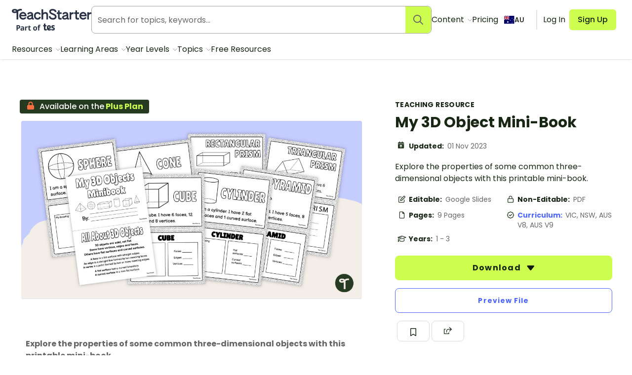

--- FILE ---
content_type: application/javascript; charset=UTF-8
request_url: https://www.teachstarter.com/_nuxt/90069f3.modern.js
body_size: 5384
content:
/*! For license information please see LICENSES */
(window.webpackJsonp=window.webpackJsonp||[]).push([[10],{1177:function(t,e,r){"use strict";r.r(e);r(8),r(5),r(6),r(66),r(23),r(47);var n=r(26),o=r(909),c=r(55);function l(t){return l="function"==typeof Symbol&&"symbol"==typeof Symbol.iterator?function(t){return typeof t}:function(t){return t&&"function"==typeof Symbol&&t.constructor===Symbol&&t!==Symbol.prototype?"symbol":typeof t},l(t)}function m(t,e){var r=Object.keys(t);if(Object.getOwnPropertySymbols){var n=Object.getOwnPropertySymbols(t);e&&(n=n.filter((function(e){return Object.getOwnPropertyDescriptor(t,e).enumerable}))),r.push.apply(r,n)}return r}function d(t){for(var e=1;e<arguments.length;e++){var r=null!=arguments[e]?arguments[e]:{};e%2?m(Object(r),!0).forEach((function(e){f(t,e,r[e])})):Object.getOwnPropertyDescriptors?Object.defineProperties(t,Object.getOwnPropertyDescriptors(r)):m(Object(r)).forEach((function(e){Object.defineProperty(t,e,Object.getOwnPropertyDescriptor(r,e))}))}return t}function f(t,e,r){var i;return i=function(t,e){if("object"!=l(t)||!t)return t;var r=t[Symbol.toPrimitive];if(void 0!==r){var i=r.call(t,e||"default");if("object"!=l(i))return i;throw new TypeError("@@toPrimitive must return a primitive value.")}return("string"===e?String:Number)(t)}(e,"string"),(e="symbol"==l(i)?i:String(i))in t?Object.defineProperty(t,e,{value:r,enumerable:!0,configurable:!0,writable:!0}):t[e]=r,t}function h(){h=function(){return e};var t,e={},r=Object.prototype,n=r.hasOwnProperty,o=Object.defineProperty||function(t,e,r){t[e]=r.value},i="function"==typeof Symbol?Symbol:{},a=i.iterator||"@@iterator",c=i.asyncIterator||"@@asyncIterator",u=i.toStringTag||"@@toStringTag";function m(t,e,r){return Object.defineProperty(t,e,{value:r,enumerable:!0,configurable:!0,writable:!0}),t[e]}try{m({},"")}catch(t){m=function(t,e,r){return t[e]=r}}function d(t,e,r,n){var i=e&&e.prototype instanceof O?e:O,a=Object.create(i.prototype),c=new A(n||[]);return o(a,"_invoke",{value:E(t,r,c)}),a}function f(t,e,r){try{return{type:"normal",arg:t.call(e,r)}}catch(t){return{type:"throw",arg:t}}}e.wrap=d;var v="suspendedStart",y="suspendedYield",w="executing",s="completed",_={};function O(){}function x(){}function j(){}var p={};m(p,a,(function(){return this}));var k=Object.getPrototypeOf,L=k&&k(k(N([])));L&&L!==r&&n.call(L,a)&&(p=L);var g=j.prototype=O.prototype=Object.create(p);function C(t){["next","throw","return"].forEach((function(e){m(t,e,(function(t){return this._invoke(e,t)}))}))}function P(t,e){function r(o,c,i,a){var m=f(t[o],t,c);if("throw"!==m.type){var u=m.arg,d=u.value;return d&&"object"==l(d)&&n.call(d,"__await")?e.resolve(d.__await).then((function(t){r("next",t,i,a)}),(function(t){r("throw",t,i,a)})):e.resolve(d).then((function(t){u.value=t,i(u)}),(function(t){return r("throw",t,i,a)}))}a(m.arg)}var c;o(this,"_invoke",{value:function(t,n){function o(){return new e((function(e,o){r(t,n,e,o)}))}return c=c?c.then(o,o):o()}})}function E(e,r,n){var o=v;return function(i,a){if(o===w)throw new Error("Generator is already running");if(o===s){if("throw"===i)throw a;return{value:t,done:!0}}for(n.method=i,n.arg=a;;){var c=n.delegate;if(c){var u=S(c,n);if(u){if(u===_)continue;return u}}if("next"===n.method)n.sent=n._sent=n.arg;else if("throw"===n.method){if(o===v)throw o=s,n.arg;n.dispatchException(n.arg)}else"return"===n.method&&n.abrupt("return",n.arg);o=w;var p=f(e,r,n);if("normal"===p.type){if(o=n.done?s:y,p.arg===_)continue;return{value:p.arg,done:n.done}}"throw"===p.type&&(o=s,n.method="throw",n.arg=p.arg)}}}function S(e,r){var n=r.method,o=e.iterator[n];if(o===t)return r.delegate=null,"throw"===n&&e.iterator.return&&(r.method="return",r.arg=t,S(e,r),"throw"===r.method)||"return"!==n&&(r.method="throw",r.arg=new TypeError("The iterator does not provide a '"+n+"' method")),_;var i=f(o,e.iterator,r.arg);if("throw"===i.type)return r.method="throw",r.arg=i.arg,r.delegate=null,_;var a=i.arg;return a?a.done?(r[e.resultName]=a.value,r.next=e.nextLoc,"return"!==r.method&&(r.method="next",r.arg=t),r.delegate=null,_):a:(r.method="throw",r.arg=new TypeError("iterator result is not an object"),r.delegate=null,_)}function T(t){var e={tryLoc:t[0]};1 in t&&(e.catchLoc=t[1]),2 in t&&(e.finallyLoc=t[2],e.afterLoc=t[3]),this.tryEntries.push(e)}function I(t){var e=t.completion||{};e.type="normal",delete e.arg,t.completion=e}function A(t){this.tryEntries=[{tryLoc:"root"}],t.forEach(T,this),this.reset(!0)}function N(e){if(e||""===e){var r=e[a];if(r)return r.call(e);if("function"==typeof e.next)return e;if(!isNaN(e.length)){var o=-1,i=function r(){for(;++o<e.length;)if(n.call(e,o))return r.value=e[o],r.done=!1,r;return r.value=t,r.done=!0,r};return i.next=i}}throw new TypeError(l(e)+" is not iterable")}return x.prototype=j,o(g,"constructor",{value:j,configurable:!0}),o(j,"constructor",{value:x,configurable:!0}),x.displayName=m(j,u,"GeneratorFunction"),e.isGeneratorFunction=function(t){var e="function"==typeof t&&t.constructor;return!!e&&(e===x||"GeneratorFunction"===(e.displayName||e.name))},e.mark=function(t){return Object.setPrototypeOf?Object.setPrototypeOf(t,j):(t.__proto__=j,m(t,u,"GeneratorFunction")),t.prototype=Object.create(g),t},e.awrap=function(t){return{__await:t}},C(P.prototype),m(P.prototype,c,(function(){return this})),e.AsyncIterator=P,e.async=function(t,r,n,o,i){void 0===i&&(i=Promise);var a=new P(d(t,r,n,o),i);return e.isGeneratorFunction(r)?a:a.next().then((function(t){return t.done?t.value:a.next()}))},C(g),m(g,u,"Generator"),m(g,a,(function(){return this})),m(g,"toString",(function(){return"[object Generator]"})),e.keys=function(t){var e=Object(t),r=[];for(var n in e)r.push(n);return r.reverse(),function t(){for(;r.length;){var n=r.pop();if(n in e)return t.value=n,t.done=!1,t}return t.done=!0,t}},e.values=N,A.prototype={constructor:A,reset:function(e){if(this.prev=0,this.next=0,this.sent=this._sent=t,this.done=!1,this.delegate=null,this.method="next",this.arg=t,this.tryEntries.forEach(I),!e)for(var r in this)"t"===r.charAt(0)&&n.call(this,r)&&!isNaN(+r.slice(1))&&(this[r]=t)},stop:function(){this.done=!0;var t=this.tryEntries[0].completion;if("throw"===t.type)throw t.arg;return this.rval},dispatchException:function(e){if(this.done)throw e;var r=this;function o(n,o){return a.type="throw",a.arg=e,r.next=n,o&&(r.method="next",r.arg=t),!!o}for(var c=this.tryEntries.length-1;c>=0;--c){var i=this.tryEntries[c],a=i.completion;if("root"===i.tryLoc)return o("end");if(i.tryLoc<=this.prev){var l=n.call(i,"catchLoc"),u=n.call(i,"finallyLoc");if(l&&u){if(this.prev<i.catchLoc)return o(i.catchLoc,!0);if(this.prev<i.finallyLoc)return o(i.finallyLoc)}else if(l){if(this.prev<i.catchLoc)return o(i.catchLoc,!0)}else{if(!u)throw new Error("try statement without catch or finally");if(this.prev<i.finallyLoc)return o(i.finallyLoc)}}}},abrupt:function(t,e){for(var r=this.tryEntries.length-1;r>=0;--r){var o=this.tryEntries[r];if(o.tryLoc<=this.prev&&n.call(o,"finallyLoc")&&this.prev<o.finallyLoc){var i=o;break}}i&&("break"===t||"continue"===t)&&i.tryLoc<=e&&e<=i.finallyLoc&&(i=null);var a=i?i.completion:{};return a.type=t,a.arg=e,i?(this.method="next",this.next=i.finallyLoc,_):this.complete(a)},complete:function(t,e){if("throw"===t.type)throw t.arg;return"break"===t.type||"continue"===t.type?this.next=t.arg:"return"===t.type?(this.rval=this.arg=t.arg,this.method="return",this.next="end"):"normal"===t.type&&e&&(this.next=e),_},finish:function(t){for(var e=this.tryEntries.length-1;e>=0;--e){var r=this.tryEntries[e];if(r.finallyLoc===t)return this.complete(r.completion,r.afterLoc),I(r),_}},catch:function(t){for(var e=this.tryEntries.length-1;e>=0;--e){var r=this.tryEntries[e];if(r.tryLoc===t){var n=r.completion;if("throw"===n.type){var o=n.arg;I(r)}return o}}throw new Error("illegal catch attempt")},delegateYield:function(e,r,n){return this.delegate={iterator:N(e),resultName:r,nextLoc:n},"next"===this.method&&(this.arg=t),_}},e}function v(t,e,r,n,o,c,l){try{var m=t[c](l),d=m.value}catch(t){return void r(t)}m.done?e(d):Promise.resolve(d).then(n,o)}function y(t){return function(){var e=this,r=arguments;return new Promise((function(n,o){var c=t.apply(e,r);function l(t){v(c,n,o,l,m,"next",t)}function m(t){v(c,n,o,l,m,"throw",t)}l(void 0)}))}}var w={name:"CommentList",components:{CommentItem:o.default,TButton:c.a},props:{showLoadMoreButton:{type:Boolean,default:!1},resourceId:{type:Number,default:null},type:{type:String,default:"comment"},maxCommentCount:{type:Number,default:2},eventParams:{type:Object,default:function(){return{}}}},data:function(){return{isLoading:!1,loadingError:null,showAll:!1,page:1,size:0,totalPages:0}},fetch:function(){var t=this;return y(h().mark((function e(){var r;return h().wrap((function(e){for(;;)switch(e.prev=e.next){case 0:return e.next=2,t.loadComments(null!==(r=t.$route.query.page)&&void 0!==r?r:1);case 2:case"end":return e.stop()}}),e)})))()},fetchKey:function(){return"comment-list:".concat(this.resourceId)},computed:d(d({},Object(n.mapGetters)(["comments"])),{},{cappedComments:function(){return this.comments.slice(0,this.maxCommentCount)},showToggle:function(){return this.showLoadMoreButton&&this.maxCommentCount<this.comments.length},showCappedComments:function(){return this.showToggle&&!this.showAll}}),methods:{toggleShowAll:function(){this.showAll=!this.showAll},loadComments:function(t){var e=this;return y(h().mark((function r(){var n,o,c;return h().wrap((function(r){for(;;)switch(r.prev=r.next){case 0:n={id:e.resourceId},o="loadComments",r.t0=e.type,r.next="suggestion"===r.t0?5:"error"===r.t0?7:9;break;case 5:return o="loadSuggestions",r.abrupt("break",9);case 7:return o="loadErrors",r.abrupt("break",9);case 9:return t&&(n.page=t),e.isLoading=!0,r.prev=11,r.next=14,e.$store.dispatch(o,n);case 14:c=r.sent,e.size=c.size,e.totalPages=c.totalPages,e.page=c.page,r.next=23;break;case 20:throw r.prev=20,r.t1=r.catch(11),new Error(r.t1);case 23:return r.prev=23,e.isLoading=!1,r.finish(23);case 26:case"end":return r.stop()}}),r,null,[[11,20,23,26]])})))()}}},_=r(4),component=Object(_.a)(w,(function(){var t=this,e=t._self._c;return e("div",[t.comments&&t.comments.length>0?[t.$fetchState.pending?e("ul",{staticClass:"comment-list"},[t._m(0),t._v(" "),t._m(1)]):t.$fetchState.error?e("div",{staticClass:"callout callout-error"},[t._v("Error loading comments.")]):t.loadingError?e("div",{staticClass:"callout callout-error"}):[t.showCappedComments?[e("ul",{staticClass:"comment-list"},t._l(t.cappedComments,(function(r){return e("comment-item",{key:r.id,attrs:{"resource-id":t.resourceId,comment:r,"can-reply":!0}})})),1)]:[e("ul",{staticClass:"comment-list"},t._l(t.comments,(function(r){return e("comment-item",{key:r.id,attrs:{"resource-id":t.resourceId,comment:r,"can-reply":!0}})})),1)],t._v(" "),t.showToggle?[t.isLoading?e("t-button",{staticClass:"tw-text-link hover:tw-text-link-dark focus:tw-text-link-dark",attrs:{size:"sm",disabled:""}},[t._v("\n          Loading...\n        ")]):e("t-button",{staticClass:"tw-text-link hover:tw-text-link-dark focus:tw-text-link-dark",attrs:{size:"sm"},on:{click:t.toggleShowAll}},[t.showAll?[t._v("Show fewer comments ")]:[t._v("Show more comments ")]],2)]:t._e()]]:e("p",{staticClass:"text-mute"},[e("small",[t._v("No comments yet.")])])],2)}),[function(){var t=this._self._c;return t("li",[t("div",{staticClass:"skeleton"},[t("div"),this._v(" "),t("p")])])},function(){var t=this._self._c;return t("li",[t("div",{staticClass:"skeleton"},[t("div"),this._v(" "),t("p")])])}],!1,null,null,null);e.default=component.exports},725:function(t,e,r){var content=r(762);content.__esModule&&(content=content.default),"string"==typeof content&&(content=[[t.i,content,""]]),content.locals&&(t.exports=content.locals);(0,r(28).default)("65e88672",content,!0,{sourceMap:!1})},761:function(t,e,r){"use strict";r(725)},762:function(t,e,r){var n=r(27)((function(i){return i[1]}));n.push([t.i,'.comment-list[data-v-62927c78]{margin-top:.75rem}.comment[data-v-62927c78],.comment-list li[data-v-62927c78]{margin-bottom:.75rem}.comment[data-v-62927c78]{display:flex;overflow-x:hidden}.comment[data-v-62927c78]:last-child{margin-bottom:0}.comment.comment-not-approved>div>div[data-v-62927c78]{opacity:.7}.comment.comment-not-approved>div>div[data-v-62927c78]:after{content:" (awaiting approval)"}.comment.comment-not-approved button[data-v-62927c78]{display:none}.comment.comment-owned[data-v-62927c78]{opacity:1}.comment.comment-owned header strong[data-v-62927c78]{color:#78bc3a}.comment.comment-owned header strong[data-v-62927c78]:after{content:"(me)"}.comment>img[data-v-62927c78]{border:1px solid #78bc43;border-radius:50%;bottom:-2px;flex:0 0 auto;height:2rem;margin-right:.75rem;position:relative;width:2rem}.comment>div[data-v-62927c78]{overflow-x:hidden}.comment>div p[data-v-62927c78]:first-of-type{margin-top:0}.comment>div p[data-v-62927c78]:last-of-type{margin-bottom:0}.comment+ul[data-v-62927c78]{flex:1 1 100%;margin-bottom:.75rem;margin-left:2.75rem}.comment header[data-v-62927c78]{flex:1 0;font-size:.875rem;margin-bottom:.375rem;overflow-x:auto;padding-right:.75rem;white-space:nowrap}.comment header strong svg[data-v-62927c78]{bottom:-3px;height:1rem;position:relative;width:1rem}.comment header button[data-v-62927c78]{color:#767676}.comment header button[data-v-62927c78]:focus,.comment header button[data-v-62927c78]:hover{color:#4876bb;-webkit-text-decoration:underline;text-decoration:underline}.comment time[data-v-62927c78]{color:#767676}',""]),n.locals={},t.exports=n},909:function(t,e,r){"use strict";r.r(e);var n=r(15),o=(r(7),r(13),r(0)),c=r(1),l=r(273),m=r(669),d=r(664);function f(t,e){var r=Object.keys(t);if(Object.getOwnPropertySymbols){var n=Object.getOwnPropertySymbols(t);e&&(n=n.filter((function(e){return Object.getOwnPropertyDescriptor(t,e).enumerable}))),r.push.apply(r,n)}return r}function h(t){for(var e=1;e<arguments.length;e++){var r=null!=arguments[e]?arguments[e]:{};e%2?f(Object(r),!0).forEach((function(e){Object(n.a)(t,e,r[e])})):Object.getOwnPropertyDescriptors?Object.defineProperties(t,Object.getOwnPropertyDescriptors(r)):f(Object(r)).forEach((function(e){Object.defineProperty(t,e,Object.getOwnPropertyDescriptor(r,e))}))}return t}var v=Object(o.defineComponent)(h(h({},{name:"CommentItem"}),{},{props:{comment:null,resourceId:{default:null},canReply:{type:Boolean,default:!1},level:{default:0}},emits:["add-comment"],setup(t,e){var{emit:r}=e,n=t,o=Object(c.useStore)(),f=Object(c.ref)(!1),h=Object(c.ref)(n.comment.user.display_name),v=Object(c.computed)((()=>o.getters.isAuthenticated)),y=Object(c.computed)((()=>o.getters.loggedInUser));return{__sfc:!0,$store:o,props:n,emit:r,reply:f,replyingTo:h,isAuthenticated:v,loggedInUser:y,addedComment:t=>{t.response&&r("add-comment",t.response)},addHyperlinksToModeratorComment:t=>t=t.replace(/(https?:\/\/[^\s,)]+)/g,'<a href="$&">$&</a>'),TsLogoSticker:l.a,CommentForm:m.a,relativeTimeFormat:d.c,simpleDate:d.d}}})),y=(r(761),r(4)),component=Object(y.a)(v,(function(){var t=this,e=t._self._c,r=t._self._setupProxy;return e("li",[e("div",{class:{comment:!0,"comment-not-approved":0===t.comment.approved,"comment-owned":r.isAuthenticated&&t.comment.user.uuid===r.loggedInUser.uuid}},[t.comment.user&&t.comment.user.photo?e("nuxt-img",{staticClass:"circle",attrs:{src:t.comment.user.photo,alt:t.comment.user.display_name,height:"32",width:"32"}}):t._e(),t._v(" "),e("div",[e("header",{staticClass:"!tw-whitespace-normal",attrs:{title:r.simpleDate(t.comment.created),"data-uuid":t.comment.user.uuid}},[e("strong",{attrs:{rel:"author"}},[t._v("\n          "+t._s(t.comment.user.display_name||"Anonymous")+"\n          "),t.comment.user.moderator?e(r.TsLogoSticker):t._e()],1),t._v("\n        ·\n        "),e("time",{attrs:{pubdate:"",datetime:t.comment.created}},[t._v(t._s(r.relativeTimeFormat(t.comment.created)))]),t._v(" "),t.canReply&&r.isAuthenticated?[t._v("\n          ·\n          "),e("button",{attrs:{title:"Reply to this comment"},on:{click:function(t){r.reply=!r.reply}}},[t._v("Reply")])]:t._e()],2),t._v(" "),t.comment.name?e("strong",[t._v(t._s(t.comment.name))]):t._e(),t._v(" "),t.comment.user.moderator?e("p",{domProps:{innerHTML:t._s(r.addHyperlinksToModeratorComment(t.comment.comment))}}):e("p",[t._v(t._s(t.comment.comment||t.comment.message))])])],1),t._v(" "),t.comment.comments&&t.comment.comments.length>0?e("ul",{staticClass:"no-list"},t._l(t.comment.comments,(function(r){return e("comment-item",{key:r.id,attrs:{"resource-id":t.resourceId,comment:r,"can-reply":!0,level:t.level+1}})})),1):t._e(),t._v(" "),t.level<4&&t.canReply&&r.isAuthenticated&&r.reply?e(r.CommentForm,{attrs:{"resource-id":t.resourceId,parent:t.comment.id,"replying-to":r.replyingTo,"can-reply":!0,type:"comment",layout:"minimal"},on:{"added-comment":r.addedComment}}):t._e()],1)}),[],!1,null,"62927c78",null);e.default=component.exports}}]);
//# sourceMappingURL=90069f3.modern.js.map